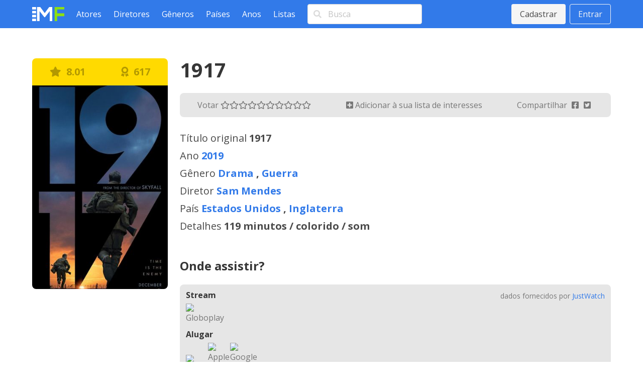

--- FILE ---
content_type: text/html; charset=utf-8
request_url: https://www.melhoresfilmes.com.br/movies/1917
body_size: 5104
content:
<!DOCTYPE html>
<html lang="pt_BR">
  <head>
    <meta charset="utf-8"/>
    <meta http-equiv="X-UA-Compatible" content="IE=edge"/>
    <meta name="viewport" content="width=device-width, initial-scale=1.0"/>

      <script async src="https://www.googletagmanager.com/gtag/js?id=G-ER6L8LFR5W"></script>
      <script>
        window.dataLayer = window.dataLayer || [];
        function gtag(){dataLayer.push(arguments);}
        gtag('js', new Date());

        gtag('config', 'G-ER6L8LFR5W');
      </script>


<meta charset="UTF-8" content="GzIZDHlOBhsaVWxDHjc-FVUoCUQBAQ5cwqvv28Nsl68u3nDCcEP1P4bm" csrf-param="_csrf_token" method-param="_method" name="csrf-token"><title data-suffix=" * Melhores Filmes">1917, diretor Sam Mendes * Melhores Filmes</title>
    <link rel="stylesheet" href="https://fonts.googleapis.com/css2?family=Open+Sans:wght@400;600;700&display=swap">
    <link rel="stylesheet" href="https://fonts.googleapis.com/css2?family=Rubik:wght@400;700;900&display=swap">
    <link rel="stylesheet" href="https://cdnjs.cloudflare.com/ajax/libs/font-awesome/5.13.1/css/all.min.css" integrity="sha256-2XFplPlrFClt0bIdPgpz8H7ojnk10H69xRqd9+uTShA=" crossorigin="anonymous" />
    <link rel="stylesheet" href="https://cdn.jsdelivr.net/npm/bulma-carousel@4.0.4/dist/css/bulma-carousel.min.css">
    <link rel="stylesheet" href="/css/melhores-filmes-4b2d6674e15457645c962161efbd4966.css?vsn=d"/>

    <script defer type="text/javascript" src="https://cdn.jsdelivr.net/gh/alpinejs/alpine@v2.8.2/dist/alpine.min.js"></script>
    <script defer type="text/javascript" src="https://cdn.jsdelivr.net/npm/bulma-carousel@4.0.4/dist/js/bulma-carousel.min.js"></script>
    <script defer type="text/javascript" src="/js/melhores-filmes-cbb69611b97470f435a6321ff7cc7203.js?vsn=d"></script>
  </head>
  <body>
    <nav class="navbar is-primary">
      <div class="container">
        <div class="navbar-brand">
          <a class="navbar-item" href="/"><img src="/images/melhores-filmes-0c3a54c282e830895f68045f7e7d4e1d.svg?vsn=d" alt="Melhores Filmes"></a>
          <a class="navbar-burger" href="#" data-target="nav-menu">
            <span></span>
            <span></span>
            <span></span>
          </a>
        </div>
        <div class="navbar-menu" id="nav-menu">
          <div class="navbar-start">
            <a class="navbar-item" href="/actors/index">Atores</a>
            <a class="navbar-item" href="/directors/index">Diretores</a>
            <a class="navbar-item" href="/genres/index">Gêneros</a>
            <a class="navbar-item" href="/countries/index">Países</a>
            <a class="navbar-item" href="/years/index">Anos</a>
            <a class="navbar-item" href="/lists/index">Listas</a>
            <div class="navbar-item">
<form action="/search" method="post"><input name="_csrf_token" type="hidden" value="GzIZDHlOBhsaVWxDHjc-FVUoCUQBAQ5cwqvv28Nsl68u3nDCcEP1P4bm">                <div class="field">
                  <div class="control has-icons-left">
                    <input class="input" type="text" placeholder="Busca" name="query">
                    <span class="icon is-small is-left"><i class="fas fa-search"></i></span>
                  </div>
                </div>
              </form>
            </div>
          </div>
          <div class="navbar-end">
              <div class="navbar-item">
                <div class="buttons">
                  <a class="button is-light" href="/users/signup">Cadastrar</a>
                  <a class="button is-light is-outlined" href="/users/signin">Entrar</a>
                </div>
              </div>
          </div>
        </div>
      </div>
    </nav>

<div data-phx-main="true" data-phx-session="SFMyNTY.[base64].LVmG3SQPfkojsYPM1M_jXfy7PbGKtu7TpeGtzQHs1TE" data-phx-static="SFMyNTY.g2gDaAJhBHQAAAADZAAKYXNzaWduX25ld2pkAAVmbGFzaHQAAAAAZAACaWRtAAAAFHBoeC1HSTgzblBBOHM5QTV6OUFTbgYAG2wACpwBYgABUYA.x00i8GpgTHTtQRaX4Sz6HeLx3dvrCCGhpQs2xsBXl1U" data-phx-view="MoviesLive.View" id="phx-GI83nPA8s9A5z9AS">
<main role="main" class="container">
  <div class="columns mt-6">
    <div class="column is-one-quarter">
      <div class="movie-poster">
        <div class="movie-ranking level has-text-weight-bold is-size-5">
          <div class="level-item has-text-centered" title="27 votos">
            <i class="fas fa-star"></i>&nbsp;
8.01          </div>

          <div class="level-item has-text-centered">
                <a href="/lists/best">
                  <i class="fas fa-award"></i>&nbsp;
617                </a>
          </div>
        </div>

        <div class="image is-2by3">
          <img src="https://img.melhoresfilmes.com.br/unsafe/320x480/https%3A%2F%2Fwww.melhoresfilmes.com.br%2Fstorage%2Fimgs%2Fposters%2F32720.jpg%3Ft%3D20221220185839" alt="1917">
        </div>
      </div>
    </div>

    <div class="column is-three-quarters">
      <h1 class="title is-2">1917</h1>

      <div class="level movie-bar">
        <div class="level-item has-text-left">
          Votar&nbsp;
            <a href="#" phx-click="movie_vote" phx-value-rate="1" title="1">
              <i class="movie-vote far fa-star"></i>
            </a>
            <a href="#" phx-click="movie_vote" phx-value-rate="2" title="2">
              <i class="movie-vote far fa-star"></i>
            </a>
            <a href="#" phx-click="movie_vote" phx-value-rate="3" title="3">
              <i class="movie-vote far fa-star"></i>
            </a>
            <a href="#" phx-click="movie_vote" phx-value-rate="4" title="4">
              <i class="movie-vote far fa-star"></i>
            </a>
            <a href="#" phx-click="movie_vote" phx-value-rate="5" title="5">
              <i class="movie-vote far fa-star"></i>
            </a>
            <a href="#" phx-click="movie_vote" phx-value-rate="6" title="6">
              <i class="movie-vote far fa-star"></i>
            </a>
            <a href="#" phx-click="movie_vote" phx-value-rate="7" title="7">
              <i class="movie-vote far fa-star"></i>
            </a>
            <a href="#" phx-click="movie_vote" phx-value-rate="8" title="8">
              <i class="movie-vote far fa-star"></i>
            </a>
            <a href="#" phx-click="movie_vote" phx-value-rate="9" title="9">
              <i class="movie-vote far fa-star"></i>
            </a>
            <a href="#" phx-click="movie_vote" phx-value-rate="10" title="10">
              <i class="movie-vote far fa-star"></i>
            </a>
        </div>

        <div class="level-item has-text-left">
            <a href="#" phx-click="add_to_watch">
              <i class="fas fa-plus-square"></i>
Adicionar à sua lista de interesses            </a>
        </div>

        <div class="level-item has-text-left">
          Compartilhar&nbsp;
          <a href="https://www.facebook.com/sharer/sharer.php?u=http%3A%2F%2Fwww.melhoresfilmes.com.br%2Fmovies%2F1917" class="icon" target="_blank">
            <i class="fab fa-facebook-square"></i>
          </a>
          <a href="https://twitter.com/intent/tweet?url=http%3A%2F%2Fwww.melhoresfilmes.com.br%2Fmovies%2F1917&text=1917" class="icon" target="_blank">
            <i class="fab fa-twitter-square"></i>
          </a>
        </div>
      </div>

      <div class="movie-details mb-6 is-size-5">
        <dl>
          <dt>Título original</dt>
          <dd>1917</dd>

          <dt>Ano</dt>
          <dd><a href="/years/2019">2019</a></dd>

          <dt>Gênero</dt>
          <dd>
              <a href="/genres/drama">Drama</a>
,               <a href="/genres/guerra">Guerra</a>
          </dd>

          <dt>Diretor</dt>
          <dd>
              <a href="/directors/sam-mendes">Sam Mendes</a>
          </dd>

          <dt>País</dt>
          <dd>
              <a href="/countries/estados-unidos">Estados Unidos</a>
,               <a href="/countries/reino-unido">Inglaterra</a>
          </dd>

          <dt>Detalhes</dt>
          <dd>
119 minutos            /
colorido            /
som          </dd>
        </dl>
      </div>

        <h2 class="title is-4">Onde assistir?</h2>

        <div class="mb-6 watch-providers">
  <div class="mb-3">
    <h3 class="title is-6 mb-2">Stream</h3>

    <ul>
      
        <li class="is-inline-block mr-2">
          <div class="image is-32x32">
            <img class="is-rounded" src="https://www.themoviedb.org/t/p/original/7Cg8esVVXOijXAm1f1vrS7jVjcN.jpg" alt="Globoplay" title="Globoplay">
          </div>
        </li>
      
    </ul>
  </div>

  <div class="mb-3">
    <h3 class="title is-6 mb-2">Alugar</h3>

    <ul>
      
        <li class="is-inline-block mr-2">
          <div class="image is-32x32">
            <img class="is-rounded" src="https://www.themoviedb.org/t/p/original/21M5CpiOYGOhHj2sVPXqwt6yeTO.jpg" alt="Claro video" title="Claro video">
          </div>
        </li>
      
        <li class="is-inline-block mr-2">
          <div class="image is-32x32">
            <img class="is-rounded" src="https://www.themoviedb.org/t/p/original/SPnB1qiCkYfirS2it3hZORwGVn.jpg" alt="Apple TV Store" title="Apple TV Store">
          </div>
        </li>
      
        <li class="is-inline-block mr-2">
          <div class="image is-32x32">
            <img class="is-rounded" src="https://www.themoviedb.org/t/p/original/8z7rC8uIDaTM91X0ZfkRf04ydj2.jpg" alt="Google Play Movies" title="Google Play Movies">
          </div>
        </li>
      
    </ul>
  </div>

  <div class="mb-3">
    <h3 class="title is-6 mb-2">Comprar</h3>

    <ul>
      
        <li class="is-inline-block mr-2">
          <div class="image is-32x32">
            <img class="is-rounded" src="https://www.themoviedb.org/t/p/original/SPnB1qiCkYfirS2it3hZORwGVn.jpg" alt="Apple TV Store" title="Apple TV Store">
          </div>
        </li>
      
        <li class="is-inline-block mr-2">
          <div class="image is-32x32">
            <img class="is-rounded" src="https://www.themoviedb.org/t/p/original/8z7rC8uIDaTM91X0ZfkRf04ydj2.jpg" alt="Google Play Movies" title="Google Play Movies">
          </div>
        </li>
      
    </ul>
  </div>

          <small class="just-watch-credit">dados fornecidos por <a href="https://www.justwatch.com/">JustWatch</a></small>

          <div style="width: 1px; height: 1px;">&nbsp;</div>
        </div>


      <div class="mb-6">
        <div class="level mb-3">
          <div class="level-left"><h2 class="title is-4">Sinopse</h2></div>
          <div class="level-right">
            <a href="#" class="button is-primary is-outlined is-small" phx-click="synopsis">
              <i class="fas fa-comment-alt"></i>&nbsp;
sugerir sinopse            </a>
          </div>
        </div>

          <p class="mb-3">Em um dos momentos críticos da Primeira Guerra Mundial, dois soldados britânicos Schofield (George MacKay, de Capitão Fantástico) e Blake (Dean-Charles Chapman, de Game of Thrones) recebem uma missão aparentemente impossível. Em uma corrida contra o tempo, os soldados devem cruzar território inimigo e entregar uma mensagem que cessará o ataque brutal de milhares - entre eles, o irmão de Blake.</p>
          <p class="is-size-7">Enviado por&nbsp;<a href="/users/CTaxiDriver">CTaxiDriver</a></p>
      </div>

        <div class="mb-6">
          <h2 class="title is-4 mb-3">Trailer</h2>

          <div>
            <a href="#" phx-click="show_trailer">
              <img src="https://img.youtube.com/vi/YqNYrYUiMfg/mqdefault.jpg" alt="1917">
            </a>
          </div>
        </div>

      <div class="mb-6">
        <h2 class="title is-4 mb-3">Elenco</h2>

        <div class="columns is-multiline browsing-list">
            <div class="column is-one-third">
              <a href="/actors/george-mackay">
                <div class="media">
                  <div class="media-left">
                    <div class="image is-48x48"><img class="is-rounded" src="https://img.melhoresfilmes.com.br/unsafe/48x48/https%3A%2F%2Fwww.melhoresfilmes.com.br%2Fstorage%2Fimgs%2Factors%2F36179.jpg%3Ft%3D20220725220839" alt="George MacKay"></div>
                  </div>

                  <div class="media-content">
                    <div class="content pt-3">
                      <span class="has-text-weight-bold">George MacKay</span>
                    </div>
                  </div>
                </div>
              </a>
            </div>
            <div class="column is-one-third">
              <a href="/actors/deancharles-chapman">
                <div class="media">
                  <div class="media-left">
                    <div class="image is-48x48"><img class="is-rounded" src="https://img.melhoresfilmes.com.br/unsafe/48x48/https%3A%2F%2Fwww.melhoresfilmes.com.br%2Fstorage%2Fimgs%2Factors%2F87920.jpg%3Ft%3D20220725212347" alt="Dean-Charles Chapman"></div>
                  </div>

                  <div class="media-content">
                    <div class="content pt-3">
                      <span class="has-text-weight-bold">Dean-Charles Chapman</span>
                    </div>
                  </div>
                </div>
              </a>
            </div>
            <div class="column is-one-third">
              <a href="/actors/richard-madden">
                <div class="media">
                  <div class="media-left">
                    <div class="image is-48x48"><img class="is-rounded" src="https://img.melhoresfilmes.com.br/unsafe/48x48/https%3A%2F%2Fwww.melhoresfilmes.com.br%2Fstorage%2Fimgs%2Factors%2F74532.jpg%3Ft%3D20221025004345" alt="Richard Madden"></div>
                  </div>

                  <div class="media-content">
                    <div class="content pt-3">
                      <span class="has-text-weight-bold">Richard Madden</span>
                    </div>
                  </div>
                </div>
              </a>
            </div>
            <div class="column is-one-third">
              <a href="/actors/benedict-cumberbatch">
                <div class="media">
                  <div class="media-left">
                    <div class="image is-48x48"><img class="is-rounded" src="https://img.melhoresfilmes.com.br/unsafe/48x48/https%3A%2F%2Fwww.melhoresfilmes.com.br%2Fstorage%2Fimgs%2Factors%2F29260.jpg%3Ft%3D20221025002230" alt="Benedict Cumberbatch"></div>
                  </div>

                  <div class="media-content">
                    <div class="content pt-3">
                      <span class="has-text-weight-bold">Benedict Cumberbatch</span>
                    </div>
                  </div>
                </div>
              </a>
            </div>
            <div class="column is-one-third">
              <a href="/actors/mark-strong">
                <div class="media">
                  <div class="media-left">
                    <div class="image is-48x48"><img class="is-rounded" src="https://img.melhoresfilmes.com.br/unsafe/48x48/https%3A%2F%2Fwww.melhoresfilmes.com.br%2Fstorage%2Fimgs%2Factors%2F22000.jpg%3Ft%3D20221025001928" alt="Mark Strong"></div>
                  </div>

                  <div class="media-content">
                    <div class="content pt-3">
                      <span class="has-text-weight-bold">Mark Strong</span>
                    </div>
                  </div>
                </div>
              </a>
            </div>
            <div class="column is-one-third">
              <a href="/actors/colin-firth">
                <div class="media">
                  <div class="media-left">
                    <div class="image is-48x48"><img class="is-rounded" src="https://img.melhoresfilmes.com.br/unsafe/48x48/https%3A%2F%2Fwww.melhoresfilmes.com.br%2Fstorage%2Fimgs%2Factors%2F5797.jpg%3Ft%3D20221025001306" alt="Colin Firth"></div>
                  </div>

                  <div class="media-content">
                    <div class="content pt-3">
                      <span class="has-text-weight-bold">Colin Firth</span>
                    </div>
                  </div>
                </div>
              </a>
            </div>
            <div class="column is-one-third">
              <a href="/actors/andrew-scott">
                <div class="media">
                  <div class="media-left">
                    <div class="image is-48x48"><img class="is-rounded" src="https://img.melhoresfilmes.com.br/unsafe/48x48/https%3A%2F%2Fwww.melhoresfilmes.com.br%2Fstorage%2Fimgs%2Factors%2F58421.jpg%3Ft%3D20221025003541" alt="Andrew Scott"></div>
                  </div>

                  <div class="media-content">
                    <div class="content pt-3">
                      <span class="has-text-weight-bold">Andrew Scott</span>
                    </div>
                  </div>
                </div>
              </a>
            </div>
            <div class="column is-one-third">
              <a href="/actors/teresa-mahoney">
                <div class="media">
                  <div class="media-left">
                    <div class="image is-48x48"><img class="is-rounded" src="https://img.melhoresfilmes.com.br/unsafe/48x48/https%3A%2F%2Fwww.melhoresfilmes.com.br%2Fstorage%2Fimgs%2Factors%2F112675.jpg%3Ft%3D20220725210233" alt="Teresa Mahoney"></div>
                  </div>

                  <div class="media-content">
                    <div class="content pt-3">
                      <span class="has-text-weight-bold">Teresa Mahoney</span>
                    </div>
                  </div>
                </div>
              </a>
            </div>
            <div class="column is-one-third">
              <a href="/actors/daniel-mays">
                <div class="media">
                  <div class="media-left">
                    <div class="image is-48x48"><img class="is-rounded" src="https://img.melhoresfilmes.com.br/unsafe/48x48/https%3A%2F%2Fwww.melhoresfilmes.com.br%2Fstorage%2Fimgs%2Factors%2F5890.jpg%3Ft%3D20220725223519" alt="Daniel Mays"></div>
                  </div>

                  <div class="media-content">
                    <div class="content pt-3">
                      <span class="has-text-weight-bold">Daniel Mays</span>
                    </div>
                  </div>
                </div>
              </a>
            </div>
            <div class="column is-one-third">
              <a href="/actors/adrian-scarborough">
                <div class="media">
                  <div class="media-left">
                    <div class="image is-48x48"><img class="is-rounded" src="https://img.melhoresfilmes.com.br/unsafe/48x48/https%3A%2F%2Fwww.melhoresfilmes.com.br%2Fstorage%2Fimgs%2Factors%2F7808.jpg%3Ft%3D20220725223338" alt="Adrian Scarborough"></div>
                  </div>

                  <div class="media-content">
                    <div class="content pt-3">
                      <span class="has-text-weight-bold">Adrian Scarborough</span>
                    </div>
                  </div>
                </div>
              </a>
            </div>
            <div class="column is-one-third">
              <a href="/actors/jamie-parker">
                <div class="media">
                  <div class="media-left">
                    <div class="image is-48x48"><img class="is-rounded" src="https://img.melhoresfilmes.com.br/unsafe/48x48/https%3A%2F%2Fwww.melhoresfilmes.com.br%2Fstorage%2Fimgs%2Factors%2F33392.jpg%3Ft%3D20220725221105" alt="Jamie Parker"></div>
                  </div>

                  <div class="media-content">
                    <div class="content pt-3">
                      <span class="has-text-weight-bold">Jamie Parker</span>
                    </div>
                  </div>
                </div>
              </a>
            </div>
            <div class="column is-one-third">
              <a href="/actors/nabhaan-rizwan">
                <div class="media">
                  <div class="media-left">
                    <div class="image is-48x48"><img class="is-rounded" src="https://img.melhoresfilmes.com.br/unsafe/48x48/https%3A%2F%2Fwww.melhoresfilmes.com.br%2Fstorage%2Fimgs%2Factors%2F118995.jpg%3Ft%3D20220725205708" alt="Nabhaan Rizwan"></div>
                  </div>

                  <div class="media-content">
                    <div class="content pt-3">
                      <span class="has-text-weight-bold">Nabhaan Rizwan</span>
                    </div>
                  </div>
                </div>
              </a>
            </div>
            <div class="column is-one-third">
              <a href="/actors/justin-edwards">
                <div class="media">
                  <div class="media-left">
                    <div class="image is-48x48"><img class="is-rounded" src="https://img.melhoresfilmes.com.br/unsafe/48x48/https%3A%2F%2Fwww.melhoresfilmes.com.br%2Fstorage%2Fimgs%2Factors%2F44265.jpg%3Ft%3D20220725220136" alt="Justin Edwards"></div>
                  </div>

                  <div class="media-content">
                    <div class="content pt-3">
                      <span class="has-text-weight-bold">Justin Edwards</span>
                    </div>
                  </div>
                </div>
              </a>
            </div>
            <div class="column is-one-third">
              <a href="/actors/gerran-howell">
                <div class="media">
                  <div class="media-left">
                    <div class="image is-48x48"><img class="is-rounded" src="https://img.melhoresfilmes.com.br/unsafe/48x48/https%3A%2F%2Fwww.melhoresfilmes.com.br%2Fstorage%2Fimgs%2Factors%2F92317.jpg%3Ft%3D20220725212001" alt="Gerran Howell"></div>
                  </div>

                  <div class="media-content">
                    <div class="content pt-3">
                      <span class="has-text-weight-bold">Gerran Howell</span>
                    </div>
                  </div>
                </div>
              </a>
            </div>
            <div class="column is-one-third">
              <a href="/actors/richard-mccabe">
                <div class="media">
                  <div class="media-left">
                    <div class="image is-48x48"><img class="is-rounded" src="https://img.melhoresfilmes.com.br/unsafe/48x48/https%3A%2F%2Fwww.melhoresfilmes.com.br%2Fstorage%2Fimgs%2Factors%2F8001.jpg%3Ft%3D20220725223328" alt="Richard McCabe"></div>
                  </div>

                  <div class="media-content">
                    <div class="content pt-3">
                      <span class="has-text-weight-bold">Richard McCabe</span>
                    </div>
                  </div>
                </div>
              </a>
            </div>
            <div class="column is-one-third">
              <a href="/actors/robert-maaser">
                <div class="media">
                  <div class="media-left">
                    <div class="image is-48x48"><img class="is-rounded" src="https://img.melhoresfilmes.com.br/unsafe/48x48/https%3A%2F%2Fwww.melhoresfilmes.com.br%2Fstorage%2Fimgs%2Factors%2F118996.jpg%3Ft%3D20220725205708" alt="Robert Maaser"></div>
                  </div>

                  <div class="media-content">
                    <div class="content pt-3">
                      <span class="has-text-weight-bold">Robert Maaser</span>
                    </div>
                  </div>
                </div>
              </a>
            </div>
            <div class="column is-one-third">
              <a href="/actors/john-hollingworth">
                <div class="media">
                  <div class="media-left">
                    <div class="image is-48x48"><img class="is-rounded" src="https://img.melhoresfilmes.com.br/unsafe/48x48/https%3A%2F%2Fwww.melhoresfilmes.com.br%2Fstorage%2Fimgs%2Factors%2F100799.jpg%3Ft%3D20220725211244" alt="John Hollingworth"></div>
                  </div>

                  <div class="media-content">
                    <div class="content pt-3">
                      <span class="has-text-weight-bold">John Hollingworth</span>
                    </div>
                  </div>
                </div>
              </a>
            </div>
            <div class="column is-one-third">
              <a href="/actors/anson-boon">
                <div class="media">
                  <div class="media-left">
                    <div class="image is-48x48"><img class="is-rounded" src="https://img.melhoresfilmes.com.br/unsafe/48x48/https%3A%2F%2Fwww.melhoresfilmes.com.br%2Fstorage%2Fimgs%2Factors%2F113173.jpg%3Ft%3D20220725210208" alt="Anson Boon"></div>
                  </div>

                  <div class="media-content">
                    <div class="content pt-3">
                      <span class="has-text-weight-bold">Anson Boon</span>
                    </div>
                  </div>
                </div>
              </a>
            </div>
            <div class="column is-one-third">
              <a href="/actors/jonny-lavelle">
                <div class="media">
                  <div class="media-left">
                    <div class="image is-48x48"><img class="is-rounded" src="https://img.melhoresfilmes.com.br/unsafe/48x48/https%3A%2F%2Fwww.melhoresfilmes.com.br%2Fstorage%2Fimgs%2Factors%2F118997.jpg%3Ft%3D20220725205708" alt="Jonny Lavelle"></div>
                  </div>

                  <div class="media-content">
                    <div class="content pt-3">
                      <span class="has-text-weight-bold">Jonny Lavelle</span>
                    </div>
                  </div>
                </div>
              </a>
            </div>
            <div class="column is-one-third">
              <a href="/actors/michael-jibson">
                <div class="media">
                  <div class="media-left">
                    <div class="image is-48x48"><img class="is-rounded" src="https://img.melhoresfilmes.com.br/unsafe/48x48/https%3A%2F%2Fwww.melhoresfilmes.com.br%2Fstorage%2Fimgs%2Factors%2F28407.jpg%3Ft%3D20220725221529" alt="Michael Jibson"></div>
                  </div>

                  <div class="media-content">
                    <div class="content pt-3">
                      <span class="has-text-weight-bold">Michael Jibson</span>
                    </div>
                  </div>
                </div>
              </a>
            </div>
            <div class="column is-one-third">
              <a href="/actors/chris-walley">
                <div class="media">
                  <div class="media-left">
                    <div class="image is-48x48"><img class="is-rounded" src="https://img.melhoresfilmes.com.br/unsafe/48x48/https%3A%2F%2Fwww.melhoresfilmes.com.br%2Fstorage%2Fimgs%2Factors%2F118998.jpg%3Ft%3D20220725205708" alt="Chris Walley"></div>
                  </div>

                  <div class="media-content">
                    <div class="content pt-3">
                      <span class="has-text-weight-bold">Chris Walley</span>
                    </div>
                  </div>
                </div>
              </a>
            </div>
        </div>
      </div>

      <div class="mb-6">
        <div class="level">
          <div class="level-left"><h2 class="title is-4 mb-3">Comentários</h2></div>

          <div class="level-right">
            <a href="#" class="button is-primary is-outlined is-small" phx-click="comment">
              <i class="fas fa-comment"></i>&nbsp;
fazer um comentário            </a>
          </div>
        </div>

          <hr class="mb-2">
            <div class="mb-3" id="comment-4532">
              <div class="level mb-2">
                <div class="level-left"><h3 class="title is-6">1917</h3></div>
                <div class="level-right">
                  <a href="#" class="vote-up " phx-click="comment_vote" phx-value-comment-id="4532" phx-value-rate="true">
                    <span class="icon"><i class="fas fa-thumbs-up"></i></span>
0                  </a>
                  &nbsp;
                  <a href="#" class="vote-down " phx-click="comment_vote" phx-value-comment-id="4532" phx-value-rate="false">
                    <span class="icon"><i class="fas fa-thumbs-down"></i></span>
0                  </a>
                </div>
              </div>

                <p class="mb-2">Um roteiro fraco, mas um filme que se arvora nos planos-sequências ( parece um só gigante em meio a pequenos cortes ), com fotografia brilhante e que parece remeter o espectador a participar de um vídeo-game, mesmo com toda essa imersão, o destaque vai para os momentos dramáticos onde reinam heroísmo, coragem, amizade. Os protagonistas tem um bom desempenho, mas o filme cotado para o Oscar parece um exagero</p>

              <p class="is-size-7">
                Enviado por&nbsp;
                <a href="/users/Dymarcos">
Dymarcos                </a>
              </p>

              <hr class="mb-2">
            </div>
      </div>
    </div>
  </div>




  <script type="application/ld+json">
{
  "@context": "http://schema.org",
  "@type": "Movie",
  "aggregateRating": {
    "@type": "AggregateRating",
    "bestRating": 10,
    "ratingValue": "8.01"
  },
  "image": "www.melhoresfilmes.com.br/storage/imgs/posters/32720.jpg",
  "name": "1917",
  "position": 617,
  "url": "http://www.melhoresfilmes.com.br/movies/1917"
}  </script>
</main>
</div>
    <footer class="footer">
      <div class="has-text-centered">
        <p class="footer__links">
          <a class="footer__link" href="/contact">Queremos sua opinião</a>
          <a class="footer__link" href="/page/about">Sobre</a>
          <a class="footer__link" href="/page/contact">Contato</a>
          <a class="footer__link" href="/page/terms">Termos de uso</a>
          <a class="footer__link" href="/page/privacy">Política de privacidade</a>
          <a class="footer__link" href="/page/faq">Ajuda</a>
        </p>
      </div>
    </footer>
  </body>
</html>
